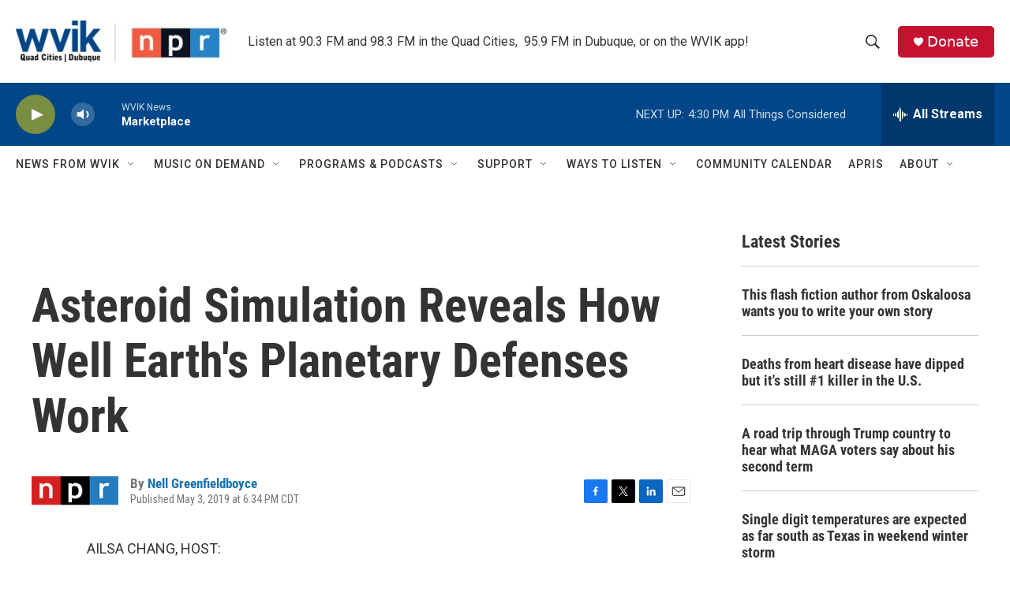

--- FILE ---
content_type: text/html; charset=utf-8
request_url: https://www.google.com/recaptcha/api2/aframe
body_size: -86
content:
<!DOCTYPE HTML><html><head><meta http-equiv="content-type" content="text/html; charset=UTF-8"></head><body><script nonce="fbXH1RLEzTpCumnDHR_nfQ">/** Anti-fraud and anti-abuse applications only. See google.com/recaptcha */ try{var clients={'sodar':'https://pagead2.googlesyndication.com/pagead/sodar?'};window.addEventListener("message",function(a){try{if(a.source===window.parent){var b=JSON.parse(a.data);var c=clients[b['id']];if(c){var d=document.createElement('img');d.src=c+b['params']+'&rc='+(localStorage.getItem("rc::a")?sessionStorage.getItem("rc::b"):"");window.document.body.appendChild(d);sessionStorage.setItem("rc::e",parseInt(sessionStorage.getItem("rc::e")||0)+1);localStorage.setItem("rc::h",'1769033002663');}}}catch(b){}});window.parent.postMessage("_grecaptcha_ready", "*");}catch(b){}</script></body></html>